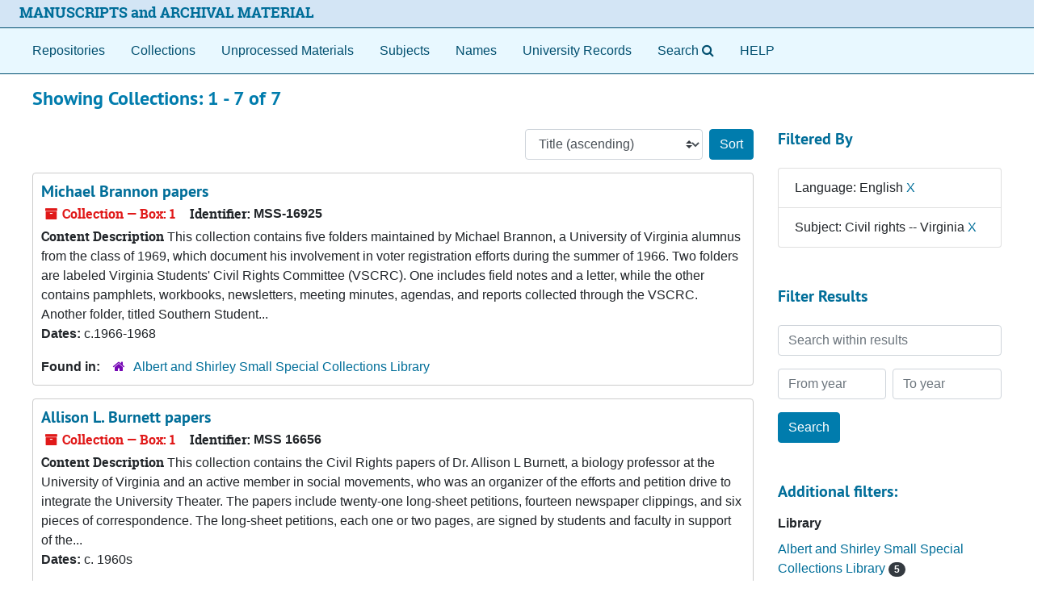

--- FILE ---
content_type: text/html;charset=utf-8
request_url: https://archives.lib.virginia.edu/repositories/resources?q%5B%5D=%2A&op%5B%5D=&field%5B%5D=title&from_year%5B%5D=&to_year%5B%5D=&limit=resource&filter_fields%5B%5D=langcode&filter_values%5B%5D=eng&filter_fields%5B%5D=subjects&filter_values%5B%5D=Civil+rights+--+Virginia&sort=title_sort%20asc
body_size: 45781
content:
<!DOCTYPE html>
<html lang="en">
<head>
	<meta charset="utf-8"/>
	<meta http-equiv="X-UA-Compatible" content="IE=edge"/>
	<meta name="viewport" content="width=device-width, initial-scale=1">
	<link rel="icon" type="image/png" href="/favicon-AS.png">
<link rel="icon" type="image/svg+xml" href="/favicon-AS.svg">

	<title>Collections | ArchivesSpace Public Interface</title>
	<meta name="csrf-param" content="authenticity_token" />
<meta name="csrf-token" content="0yMHWmoWbBJliYBOjxMj+CBx9L1+kRxTJIEEj++9zdAjzDI2AW6NLH3ZlB58Nwvra87GWhLX8hDd3cg6ztE15Q==" />

		<meta name="referrer" content="origin-when-cross-origin" />

	<script>
	 var APP_PATH = '/';
	 var SHOW_IDENTIFIERS_IN_TREE = false;
	</script>

	<link rel="stylesheet" media="all" href="/assets/application-65346ce1b9e1d0663e2a055e0b2dddffb06b41c1d5cd4827bdc373d3b59295a6.css" />
	<script src="/assets/application-589dd4e86c691634ac2aec1683b4c758133e463261a6795a9e45d0f75b93fad7.js"></script>

	

		<!-- Begin plugin layout -->
		<meta name="google-site-verification" content="ZtbHEuQDmdC62G-bybSIIR9z-DObMzNTviJ6fF9hGTk" />
<!--  diva.js support: meta referrer is required by iiif.lib service to display unpublished images  -->
<meta name="referrer" content="origin" />
<meta name="controller" content="resources" />

<!-- uvalib WebComponents: set @UVALIB to site to load components from -->
<script type="text/javascript" src='https://wwwstatic.lib.virginia.edu/bower_components/webcomponentsjs/webcomponents-lite.js'> </script>
<link rel="import" href='https://wwwstatic.lib.virginia.edu/bower_components/uvalib-theme/uvalib-theme.html' />
<link rel="import" href='https://wwwstatic.lib.virginia.edu/bower_components/uvalib-header/uvalib-header.html'  />

<!-- LOCAL CSS -->
<link rel="stylesheet" media="all" href="/assets/local.css" />

<!-- Piwik -->
<script type="text/javascript">
if (window.location.host == "archives.lib.virginia.edu") {
  var _paq = _paq || [];
  _paq.push(['trackPageView']);
  _paq.push(['enableLinkTracking']);
  (function() {
    var u="//analytics.lib.virginia.edu/";
    _paq.push(['setTrackerUrl', u+'piwik.php']);
    _paq.push(['setSiteId', 34]);
    var d=document, g=d.createElement('script'), s=d.getElementsByTagName('script')[0];
    g.type='text/javascript'; g.async=true; g.defer=true; g.src=u+'piwik.js'; s.parentNode.insertBefore(g,s);
  })();
} else { console.log( window.location.hostname + ": no Piwik tracking."); }
</script>
<noscript><p><img src="//analytics.lib.virginia.edu/piwik.php?idsite=34" style="border:0;" alt="" /></p></noscript>
<!-- End Piwik Code -->

<!-- resource records: collapse metadata sections by default, and add icons to the section headers to better indicate they are clickable -->
<script type="text/javascript">
  $( function() {
    expandAllByDefault( '.note_panel', false );

    $('.card .card-header').each(function(index) {
      var cardTitle = $(this).find('.card-title');
      var cardAnchor = cardTitle.find('.accordion-toggle');
      var title = cardAnchor.text();

      cardTitle.empty();
      cardTitle.append('<i class="fa fa-plus"></i>');
      cardTitle.append(`<span>${title}</span>`);

      cardAnchor.empty();
      cardAnchor.append(cardTitle);

      $(this).prepend(cardAnchor);
    });
  });
</script>
<!-- end if controller.controller_name...  -->

<!-- navigation bar: remove digital objects entry, prepend text "Search" to lookingglass search widget, and add link to local help document -->
<script type="text/javascript">
  $( function () {
    $( 'section#navigation >nav.navbar ul.navbar-nav >li >a[href^="/objects"]' ).parent().remove();
    $( 'section#navigation >nav.navbar ul.navbar-nav >li >a[href^="/search"]' ).prepend( 'Search' );
    $( 'section#navigation >nav.navbar ul.navbar-nav').append( '<li class="nav-item p-2"><a class="nav-link" href="/assets/Help_Document.html">HELP</a></li>' );
  });
</script>

<!-- delay() added to function because this function is also getting executed from the standard code 
     and so far, that's the only way I've figured out how to make this version get executed last.
-->
<script type="text/javascript">
  function override_smart_staff_links ( ) {
    if (typeof RECORD_URI === "undefined" || typeof FRONTEND_URL === 'undefined') {
      return;
    }

    if ($('#staff-link').length == 0) {
      return;
    }
    
    $.ajax(FRONTEND_URL + "/check_session", {
      data: {
        uri: RECORD_URI
      },
      type: "GET",
      dataType: "json",
      xhrFields: {
        withCredentials: true
      }
    }).done(function( data ) {
      if (data === true) {
        var staff = $('#staff-link');
        link = FRONTEND_URL + "/resolve/readonly?uri=" + RECORD_URI + "&autoselect_repo=true";
        staff.attr("href", link);
        staff.removeClass("hide");
      }
    }).fail(function() {
      // do nothing
    });
  }
  
  setTimeout( override_smart_staff_links, 600 );
</script>

		<!-- End plugin layout -->
		<!-- Begin plugin layout -->
		
		<!-- End plugin layout -->
		<!-- Begin plugin layout -->
		
		<!-- End plugin layout -->
		<!-- Begin plugin layout -->
		
		<!-- End plugin layout -->
		<!-- Begin plugin layout -->
		<link rel="stylesheet" media="screen" href="/assets/css/aeon_request_action.css" />

		<!-- End plugin layout -->
		<!-- Begin plugin layout -->
		
		<!-- End plugin layout -->
		<!-- Begin plugin layout -->
		
		<!-- End plugin layout -->

<!-- HTML5 shim and Respond.js for IE8 support of HTML5 elements and media queries -->
<!-- WARNING: Respond.js doesn't work if you view the page via file:// -->
<!--[if lt IE 9]>
	<script src="https://oss.maxcdn.com/html5shiv/3.7.3/html5shiv.min.js"></script>
	<script src="https://oss.maxcdn.com/respond/1.4.2/respond.min.js"></script>
<![endif]-->
</head>

<body class="min-h-screen d-flex flex-column">

		<!-- Begin plugin layout -->
		
		<!-- End plugin layout -->
		<!-- Begin plugin layout -->
		
		<!-- End plugin layout -->
		<!-- Begin plugin layout -->
		
		<!-- End plugin layout -->
		<!-- Begin plugin layout -->
		
		<!-- End plugin layout -->
		<!-- Begin plugin layout -->
		
		<!-- End plugin layout -->
		<!-- Begin plugin layout -->
		
		<!-- End plugin layout -->
		<!-- Begin plugin layout -->
		
		<!-- End plugin layout -->

	<div class="skipnav">
  <a class="sr-only sr-only-focusable" href="#maincontent">Skip to main content</a>
        <a class="sr-only sr-only-focusable" href="#searchresults">Skip to search results</a>
</div>


	<div class="container-fluid no-pad">
		<uvalib-header lazy-load-complete large-screen simple="true" style="z-index: 999"></uvalib-header>

<section id="local-header">
  <div id="uva-header" class="d-flex row align-items-center px-4">
    <div class="col-sm-12">
      <p class="mb-2 h4">
        <a href="/repositories">MANUSCRIPTS and ARCHIVAL MATERIAL</a>
      </p>
    </div>
  </div>
</section>

		<section id="navigation">
  <nav class="navbar navbar-expand-lg navbar-light navbar-default bg-light p-0" aria-label="top-level navigation">
      <button type="button" class="navbar-toggler m-2 ml-auto" data-toggle="collapse" data-target="#collapsemenu" aria-expanded="false">
        <div class="container">
          <span class="sr-only">Navigation menu for smaller devices</span>
          <span class="navbar-toggler-icon"></span>
        </div>
      </button>
      <div class="collapse navbar-collapse top-bar pl-4" id="collapsemenu">
        <ul class="navbar-nav mr-auto">
            <li class="nav-item p-2">
              <a class="nav-link" href="/repositories">Repositories</a>
            </li>
            <li class="nav-item p-2">
              <a class="nav-link" href="/repositories/resources">Collections</a>
            </li>
            <li class="nav-item p-2">
              <a class="nav-link" href="/objects?limit=digital_object">Digital Materials</a>
            </li>
            <li class="nav-item p-2">
              <a class="nav-link" href="/accessions">Unprocessed Materials</a>
            </li>
            <li class="nav-item p-2">
              <a class="nav-link" href="/subjects">Subjects</a>
            </li>
            <li class="nav-item p-2">
              <a class="nav-link" href="/agents">Names</a>
            </li>
            <li class="nav-item p-2">
              <a class="nav-link" href="/classifications">University Records</a>
            </li>
            <li class="nav-item p-2"><a class="nav-link" href="/search?reset=true" title="Search The Archives">
                <span class="fa fa-search" aria-hidden="true"></span>
                <span class="sr-only">Search The Archives</span>
              </a>
            </li>
        </ul>
      </div>
  </nav>
</section>

	</div>

	<section id="content" class="container-fluid mt-2 pt-2 flex-grow-1">
		<a name="maincontent" id="maincontent"></a>
		
		<div class="row">
  <div class="col-sm-12">
     



  <h2>Showing Collections: 1 - 7 of 7</h2>
  </div>
</div>

<div class="row">
  <div class="col-sm-9">
    <a name="main" title="Main Content"></a>
    <div class="row my-3">
      <div class="w-100 px-bs d-flex flex-wrap justify-content-end gap-2">
        <div>
          


<div class="sorter d-flex align-items-center justify-content-end">
 <form class="form-horizontal d-flex align-items-center justify-content-end" action="/repositories/resources?q[]=%2A&amp;op[]=&amp;field[]=title&amp;from_year[]=&amp;to_year[]=&amp;limit=resource" accept-charset="UTF-8" method="get"><input name="utf8" type="hidden" value="&#x2713;" autocomplete="off" />
     <input type="hidden" name="q[]" id="q_0" value="*" autocomplete="off" />
  <input type="hidden" name="op[]" id="op_0" value="" autocomplete="off" />
  <input type="hidden" name="field[]" id="field_0" value="title" autocomplete="off" />
  <input type="hidden" name="from_year[]" id="from_year_0" value="" autocomplete="off" />
  <input type="hidden" name="to_year[]" id="to_year_0" value="" autocomplete="off" />
  <input type="hidden" name="limit" id="limit" value="resource" autocomplete="off" />
  <input type="hidden" name="filter_fields[]" id="filter_fields_0" value="langcode" autocomplete="off" />
  <input type="hidden" name="filter_fields[]" id="filter_fields_1" value="subjects" autocomplete="off" />
  <input type="hidden" name="filter_values[]" id="filter_values_0" value="eng" autocomplete="off" />
  <input type="hidden" name="filter_values[]" id="filter_values_1" value="Civil rights -- Virginia" autocomplete="off" />
  <input type="hidden" name="action" id="action" value="index" autocomplete="off" />

   <label class="sr-only" for="sort">Sort by:</label>
   <select name="sort" id="sort" class="custom-select"><option value="">Relevance</option>
<option selected="selected" value="title_sort asc">Title (ascending)</option>
<option value="title_sort desc">Title (descending)</option>
<option value="year_sort asc">Year (ascending)</option>
<option value="year_sort desc">Year (descending)</option>
<option value="identifier asc">Identifier (ascending)</option>
<option value="identifier desc">Identifier (descending)</option></select>
   <input type="submit" name="commit" value="Sort" class="btn btn-primary ml-2" data-disable-with="Sort" />
</form></div>

        </div>
      </div>
    </div>
    <div class="row search-results"><div class="col-sm-12">

    <a name="searchresults" id="searchresults"></a>

         <div class="recordrow" style="clear:both" data-uri="/repositories/3/resources/1833">
    

<h3>
    <a class="record-title" href="/repositories/uva-sc/resources/michael_brannon_papers">
      Michael Brannon papers
    </a>
</h3>


<div class="badge-and-identifier">
  <div class="record-type-badge resource">
    <i class="fa fa-archive"></i>&#160;Collection  &mdash; Box: 1
  </div>
    <div class="identifier">
      <span class="id-label">Identifier:</span>&#160;<span class="component">MSS-16925</span>
    </div>
</div>

    <div class="recordsummary" style="clear:both">

    <div class="abstract single_note">
      <span class='inline-label'>Content Description</span>
        This collection contains five folders maintained by Michael Brannon, a University of Virginia alumnus from the class of 1969, which document his involvement in voter registration efforts during the summer of 1966. Two folders are labeled Virginia Students' Civil Rights Committee (VSCRC). One includes field notes and a letter, while the other contains pamphlets, workbooks, newsletters, meeting minutes, agendas, and reports collected through the VSCRC. Another folder, titled Southern Student...
    </div>

    <div class="dates">
        <strong>Dates: </strong>
      c.1966-1968
    </div>

  <div class="staff-hidden d-none">
  </div>

    

  <div class="result_context">
      <strong>Found in: </strong>
<span class="repo_name">
  <span class='record-type-badge repository' aria-hidden='true'>       <i class='fa fa-home'></i>     </span>
  <a href="/repositories/uva-sc">Albert and Shirley Small Special Collections Library</a>
</span>

  </div>




</div>



   </div>

         <div class="recordrow" style="clear:both" data-uri="/repositories/3/resources/1193">
    

<h3>
    <a class="record-title" href="/repositories/uva-sc/resources/allison_l_burnett_papers">
      Allison L. Burnett papers
    </a>
</h3>


<div class="badge-and-identifier">
  <div class="record-type-badge resource">
    <i class="fa fa-archive"></i>&#160;Collection  &mdash; Box: 1
  </div>
    <div class="identifier">
      <span class="id-label">Identifier:</span>&#160;<span class="component">MSS 16656</span>
    </div>
</div>

    <div class="recordsummary" style="clear:both">

    <div class="abstract single_note">
      <span class='inline-label'>Content Description</span>
        This collection contains the Civil Rights papers of Dr. Allison L Burnett, a biology professor at the University of Virginia and an active member in social movements, who was an organizer of the efforts and petition drive to integrate the University Theater. The papers include twenty-one long-sheet petitions, fourteen newspaper clippings, and six pieces of correspondence. The long-sheet petitions, each one or two pages, are signed by students and faculty in support of the...
    </div>

    <div class="dates">
        <strong>Dates: </strong>
      c. 1960s
    </div>

  <div class="staff-hidden d-none">
  </div>

    

  <div class="result_context">
      <strong>Found in: </strong>
<span class="repo_name">
  <span class='record-type-badge repository' aria-hidden='true'>       <i class='fa fa-home'></i>     </span>
  <a href="/repositories/uva-sc">Albert and Shirley Small Special Collections Library</a>
</span>

  </div>




</div>



   </div>

         <div class="recordrow" style="clear:both" data-uri="/repositories/3/resources/1436">
    

<h3>
    <a class="record-title" href="/repositories/uva-sc/resources/thomas_n_gardner_papers">
      Thomas N. Gardner papers
    </a>
</h3>


<div class="badge-and-identifier">
  <div class="record-type-badge resource">
    <i class="fa fa-archive"></i>&#160;Collection  &mdash; Box: 1
  </div>
    <div class="identifier">
      <span class="id-label">Identifier:</span>&#160;<span class="component">MSS 16732</span>
    </div>
</div>

    <div class="recordsummary" style="clear:both">

    <div class="abstract single_note">
      <span class='inline-label'>Content Description</span>
        This collection contains the papers of Thomas Gardner, an alumnus of the University of Virginia, a leader in the Southern civil rights and national peace movements of the ‘60s and ‘70s, and Professor of Communication at Westfield State University. 
The collection documents Gardner's social and political activism and involvement with civil rights, labor, anti-war, and anti-prison movements through different organizations such as the Southern Conference Education Fund (SCEF), the...
    </div>

    <div class="dates">
        <strong>Dates: </strong>
      c. 1966-2008
    </div>

  <div class="staff-hidden d-none">
  </div>

    

  <div class="result_context">
      <strong>Found in: </strong>
<span class="repo_name">
  <span class='record-type-badge repository' aria-hidden='true'>       <i class='fa fa-home'></i>     </span>
  <a href="/repositories/uva-sc">Albert and Shirley Small Special Collections Library</a>
</span>

  </div>




</div>



   </div>

         <div class="recordrow" style="clear:both" data-uri="/repositories/4/resources/1628">
    

<h3>
    <a class="record-title" href="/repositories/uva-law/resources/gregory_h_swanson_papers">
      Gregory H. Swanson papers
    </a>
</h3>


<div class="badge-and-identifier">
  <div class="record-type-badge resource">
    <i class="fa fa-archive"></i>&#160;Collection 
  </div>
    <div class="identifier">
      <span class="id-label">Identifier:</span>&#160;<span class="component">MSS-2024-01</span>
    </div>
</div>

    <div class="recordsummary" style="clear:both">

    <div class="abstract single_note">
      <span class='inline-label'>Scope and Contents</span>
        <p>This collection contains one part of Gregory H. Swanson's professional papers. They primarily document his thoughts on civil rights and his work in this area during the 1950s. The collection also includes Swanson's class photograph from the Howard University School of Law and several posthumous awards given to his daughter, Karen.</p>
    </div>

    <div class="dates">
        <strong>Dates: </strong>
      1948 - 2022
    </div>

  <div class="staff-hidden d-none">
  </div>

    

  <div class="result_context">
      <strong>Found in: </strong>
<span class="repo_name">
  <span class='record-type-badge repository' aria-hidden='true'>       <i class='fa fa-home'></i>     </span>
  <a href="/repositories/uva-law">Arthur J. Morris Law Library Special Collections</a>
</span>

  </div>




</div>



   </div>

         <div class="recordrow" style="clear:both" data-uri="/repositories/3/resources/1008">
    

<h3>
    <a class="record-title" href="/repositories/3/resources/1008">
      Maria Saporta photographs of the Southern Christian Leadership Civil Rights March
    </a>
</h3>


<div class="badge-and-identifier">
  <div class="record-type-badge resource">
    <i class="fa fa-archive"></i>&#160;Collection  &mdash; Box: BW 33, Folder: 1
  </div>
    <div class="identifier">
      <span class="id-label">Identifier:</span>&#160;<span class="component">MSS 16500</span>
    </div>
</div>

    <div class="recordsummary" style="clear:both">

    <div class="abstract single_note">
      <span class='inline-label'>Content Description</span>
        This collection contains six black and white photographs of members of the Southern Christian Leadership Conference (SCLC) marching in Richmond, Virginia in 1963. Maria Saporta is identified as the photographer in the photographs.The SCLC's seventh annual convention occurred from September 24 to September 27 at Virginia Union University in Richmond.  Martin Luther King Jr. was one of the organization's founding members and acted as president until his 1968 assassination.  He...
    </div>

    <div class="dates">
        <strong>Dates: </strong>
      September 24-27, 1963
    </div>

  <div class="staff-hidden d-none">
  </div>

    

  <div class="result_context">
      <strong>Found in: </strong>
<span class="repo_name">
  <span class='record-type-badge repository' aria-hidden='true'>       <i class='fa fa-home'></i>     </span>
  <a href="/repositories/uva-sc">Albert and Shirley Small Special Collections Library</a>
</span>

  </div>




</div>



   </div>

         <div class="recordrow" style="clear:both" data-uri="/repositories/4/resources/492">
    

<h3>
    <a class="record-title" href="/repositories/uva-law/resources/the_papers_of_arthur_i_schulman_concerning_the_vir">
      The Papers of Arthur I. Schulman Concerning the Virginia ACLU
    </a>
</h3>


<div class="badge-and-identifier">
  <div class="record-type-badge resource">
    <i class="fa fa-archive"></i>&#160;Collection 
  </div>
    <div class="identifier">
      <span class="id-label">Identifier:</span>&#160;<span class="component">MSS-95-1</span>
    </div>
</div>

    <div class="recordsummary" style="clear:both">

    <div class="abstract single_note">
      <span class='inline-label'>Abstract</span>
        <p>This collection contains correspondence, minutes of meetings and directories of the ACLU in Charlottesville, Virginia, 1969-1972.</p>
    </div>

    <div class="dates">
        <strong>Dates: </strong>
      1964-1972
    </div>

  <div class="staff-hidden d-none">
  </div>

    

  <div class="result_context">
      <strong>Found in: </strong>
<span class="repo_name">
  <span class='record-type-badge repository' aria-hidden='true'>       <i class='fa fa-home'></i>     </span>
  <a href="/repositories/uva-law">Arthur J. Morris Law Library Special Collections</a>
</span>

  </div>




</div>



   </div>

         <div class="recordrow" style="clear:both" data-uri="/repositories/3/resources/1143">
    

<h3>
    <a class="record-title" href="/repositories/uva-sc/resources/thurman_wenzl_papers">
      Thurman Wenzl papers
    </a>
</h3>


<div class="badge-and-identifier">
  <div class="record-type-badge resource">
    <i class="fa fa-archive"></i>&#160;Collection  &mdash; Box: 1
  </div>
    <div class="identifier">
      <span class="id-label">Identifier:</span>&#160;<span class="component">MSS 16615</span>
    </div>
</div>

    <div class="recordsummary" style="clear:both">

    <div class="abstract single_note">
      <span class='inline-label'>Content Description</span>
        This collection contains papers, correspondence, newspapers and clippings, publications, leaflets, and records on events, activities, and professional connections related to Thurman Wenzl's study as a graduate student at the University of Virginia (1963-1969). These materials document his efforts in the Civil Rights Movement and for worker's rights. The items include 1994 reunion materials of the Southern Student Organizing Committee (SSOC), information on the Radical Student Union of UVA,...
    </div>

    <div class="dates">
        <strong>Dates: </strong>
      ca. 1960s-2000
    </div>

  <div class="staff-hidden d-none">
  </div>

    

  <div class="result_context">
      <strong>Found in: </strong>
<span class="repo_name">
  <span class='record-type-badge repository' aria-hidden='true'>       <i class='fa fa-home'></i>     </span>
  <a href="/repositories/uva-sc">Albert and Shirley Small Special Collections Library</a>
</span>

  </div>




</div>



   </div>

    </div></div>
    <div class="row mt-2"><div class="col-sm-12">
    
    </div></div>
  </div>
  <div id="filter-sidebar" class="col-sm-3">
    <a name="filter" title="Filter Results"></a>
    
<div class="filters my-3">
    <h3>Filtered By </h3>
       <ul class='p-0 mt-4 mb-5'>
      <li class="list-group-item"><span class="filter">Language: English
        <a href="/repositories/resources?q[]=%2A&amp;op[]=&amp;field[]=title&amp;from_year[]=&amp;to_year[]=&amp;limit=resource&amp;filter_fields[]=subjects&amp;filter_values[]=Civil+rights+--+Virginia&amp;sort=title_sort asc"
          title="Remove this filter " class="delete_filter">X</a>
      </li>
      <li class="list-group-item"><span class="filter">Subject: Civil rights -- Virginia
        <a href="/repositories/resources?q[]=%2A&amp;op[]=&amp;field[]=title&amp;from_year[]=&amp;to_year[]=&amp;limit=resource&amp;filter_fields[]=langcode&amp;filter_values[]=eng&amp;sort=title_sort asc"
          title="Remove this filter " class="delete_filter">X</a>
      </li>
 </ul>
</div>

<h3 class=''>Filter Results</h3>
 <div class="filter_more">
   <form class="form-horizontal container mx-0 mt-4 mb-5" action="/repositories/resources?q[]=%2A&amp;op[]=&amp;field[]=title&amp;from_year[]=&amp;to_year[]=&amp;limit=resource" accept-charset="UTF-8" method="get"><input name="utf8" type="hidden" value="&#x2713;" autocomplete="off" />
          <input type="hidden" name="q[]" value="*" autocomplete="off" />
  <input type="hidden" name="op[]" value="" autocomplete="off" />
  <input type="hidden" name="field[]" value="title" autocomplete="off" />
  <input type="hidden" name="from_year[]" value="" autocomplete="off" />
  <input type="hidden" name="to_year[]" value="" autocomplete="off" />
  <input type="hidden" name="limit" value="resource" autocomplete="off" />
  <input type="hidden" name="filter_fields[]" value="langcode" autocomplete="off" />
  <input type="hidden" name="filter_fields[]" value="subjects" autocomplete="off" />
  <input type="hidden" name="filter_values[]" value="eng" autocomplete="off" />
  <input type="hidden" name="filter_values[]" value="Civil rights -- Virginia" autocomplete="off" />
  <input type="hidden" name="action" value="index" autocomplete="off" />

          <div class="form-group row">
            <input type="hidden" name="sort" value="" autocomplete="off" />
            <label class="sr-only" for="filter_q">Search within results</label>
            <input type="text" name="filter_q[]" id="filter_q" placeholder="Search within results" class="form-control" />
          </div>
          <div class="form-group row">
            <div class="col-md-6 year_from p-0 pr-md-1">
              <label class="sr-only" for="filter_from_year">From year</label>
              <input type="text" name="filter_from_year" id="filter_from_year" size="4" maxlength="4" class="form-control" placeholder="From year" />
            </div>
            <div class="col-md-6 year_to p-0 pl-md-1 pt-3 pt-md-0">
              <label class="sr-only" for="filter_to_year">To year</label>
              <input type="text" name="filter_to_year" id="filter_to_year" size="4" maxlength="4" class="form-control" placeholder="To year" />
            </div>
          </div>
      <div class='row'>
        <input type="submit" name="commit" value="Search" class="btn btn-primary" data-disable-with="Search" />
      </div>
</form> </div>

<h3>Additional filters: </h3>
<dl id="facets">


    <div id="library-facet">
      <dt class='mb-2 mt-3'>Library</dt>
          <dd>
  <a href="/repositories/resources?q[]=%2A&amp;op[]=&amp;field[]=title&amp;from_year[]=&amp;to_year[]=&amp;limit=resource&amp;filter_fields[]=langcode&amp;filter_values[]=eng&amp;filter_fields[]=subjects&amp;filter_values[]=Civil+rights+--+Virginia&amp;sort=title_sort asc&amp;filter_fields[]=repository&amp;filter_values[]=%2Frepositories%2F3"
    rel="nofollow"
    title="Filter By 'Albert and Shirley Small Special Collections Library'">
    Albert and Shirley Small Special Collections Library
  </a>
  <span class="badge badge-pill badge-dark">5</span>
</dd>

          <dd>
  <a href="/repositories/resources?q[]=%2A&amp;op[]=&amp;field[]=title&amp;from_year[]=&amp;to_year[]=&amp;limit=resource&amp;filter_fields[]=langcode&amp;filter_values[]=eng&amp;filter_fields[]=subjects&amp;filter_values[]=Civil+rights+--+Virginia&amp;sort=title_sort asc&amp;filter_fields[]=repository&amp;filter_values[]=%2Frepositories%2F4"
    rel="nofollow"
    title="Filter By 'Arthur J. Morris Law Library Special Collections'">
    Arthur J. Morris Law Library Special Collections
  </a>
  <span class="badge badge-pill badge-dark">2</span>
</dd>

    </div>
    <div id="subject-facet">
      <dt class='mb-2 mt-3'>Subject</dt>
          <dd>
  <a href="/repositories/resources?q[]=%2A&amp;op[]=&amp;field[]=title&amp;from_year[]=&amp;to_year[]=&amp;limit=resource&amp;filter_fields[]=langcode&amp;filter_values[]=eng&amp;filter_fields[]=subjects&amp;filter_values[]=Civil+rights+--+Virginia&amp;sort=title_sort asc&amp;filter_fields[]=subjects&amp;filter_values[]=Student+activism"
    rel="nofollow"
    title="Filter By 'Student activism'">
    Student activism
  </a>
  <span class="badge badge-pill badge-dark">3</span>
</dd>

          <dd>
  <a href="/repositories/resources?q[]=%2A&amp;op[]=&amp;field[]=title&amp;from_year[]=&amp;to_year[]=&amp;limit=resource&amp;filter_fields[]=langcode&amp;filter_values[]=eng&amp;filter_fields[]=subjects&amp;filter_values[]=Civil+rights+--+Virginia&amp;sort=title_sort asc&amp;filter_fields[]=subjects&amp;filter_values[]=African+Americans+--+Civil+rights"
    rel="nofollow"
    title="Filter By 'African Americans -- Civil rights'">
    African Americans -- Civil rights
  </a>
  <span class="badge badge-pill badge-dark">2</span>
</dd>

          <dd>
  <a href="/repositories/resources?q[]=%2A&amp;op[]=&amp;field[]=title&amp;from_year[]=&amp;to_year[]=&amp;limit=resource&amp;filter_fields[]=langcode&amp;filter_values[]=eng&amp;filter_fields[]=subjects&amp;filter_values[]=Civil+rights+--+Virginia&amp;sort=title_sort asc&amp;filter_fields[]=subjects&amp;filter_values[]=University+of+Virginia+--+Alumni"
    rel="nofollow"
    title="Filter By 'University of Virginia -- Alumni'">
    University of Virginia -- Alumni
  </a>
  <span class="badge badge-pill badge-dark">2</span>
</dd>

          <dd>
  <a href="/repositories/resources?q[]=%2A&amp;op[]=&amp;field[]=title&amp;from_year[]=&amp;to_year[]=&amp;limit=resource&amp;filter_fields[]=langcode&amp;filter_values[]=eng&amp;filter_fields[]=subjects&amp;filter_values[]=Civil+rights+--+Virginia&amp;sort=title_sort asc&amp;filter_fields[]=subjects&amp;filter_values[]=Civil+rights"
    rel="nofollow"
    title="Filter By 'Civil rights'">
    Civil rights
  </a>
  <span class="badge badge-pill badge-dark">1</span>
</dd>

          <dd>
  <a href="/repositories/resources?q[]=%2A&amp;op[]=&amp;field[]=title&amp;from_year[]=&amp;to_year[]=&amp;limit=resource&amp;filter_fields[]=langcode&amp;filter_values[]=eng&amp;filter_fields[]=subjects&amp;filter_values[]=Civil+rights+--+Virginia&amp;sort=title_sort asc&amp;filter_fields[]=subjects&amp;filter_values[]=Civil+rights+--+United+States"
    rel="nofollow"
    title="Filter By 'Civil rights -- United States'">
    Civil rights -- United States
  </a>
  <span class="badge badge-pill badge-dark">1</span>
</dd>

        <div class="more-facets">
          <button type="button" class="more-facets__more mb-1 btn btn-sm">
            More <i class="fa fa-chevron-down"></i>
          </button>
          <div class="more-facets__facets">
              <dd>
  <a href="/repositories/resources?q[]=%2A&amp;op[]=&amp;field[]=title&amp;from_year[]=&amp;to_year[]=&amp;limit=resource&amp;filter_fields[]=langcode&amp;filter_values[]=eng&amp;filter_fields[]=subjects&amp;filter_values[]=Civil+rights+--+Virginia&amp;sort=title_sort asc&amp;filter_fields[]=subjects&amp;filter_values[]=Discrimination+in+capital+punishment"
    rel="nofollow"
    title="Filter By 'Discrimination in capital punishment'">
    Discrimination in capital punishment
  </a>
  <span class="badge badge-pill badge-dark">1</span>
</dd>

              <dd>
  <a href="/repositories/resources?q[]=%2A&amp;op[]=&amp;field[]=title&amp;from_year[]=&amp;to_year[]=&amp;limit=resource&amp;filter_fields[]=langcode&amp;filter_values[]=eng&amp;filter_fields[]=subjects&amp;filter_values[]=Civil+rights+--+Virginia&amp;sort=title_sort asc&amp;filter_fields[]=subjects&amp;filter_values[]=Labor+laws+and+legislation+--+United+States"
    rel="nofollow"
    title="Filter By 'Labor laws and legislation -- United States'">
    Labor laws and legislation -- United States
  </a>
  <span class="badge badge-pill badge-dark">1</span>
</dd>

              <dd>
  <a href="/repositories/resources?q[]=%2A&amp;op[]=&amp;field[]=title&amp;from_year[]=&amp;to_year[]=&amp;limit=resource&amp;filter_fields[]=langcode&amp;filter_values[]=eng&amp;filter_fields[]=subjects&amp;filter_values[]=Civil+rights+--+Virginia&amp;sort=title_sort asc&amp;filter_fields[]=subjects&amp;filter_values[]=Labor+unions+--+United+States"
    rel="nofollow"
    title="Filter By 'Labor unions -- United States'">
    Labor unions -- United States
  </a>
  <span class="badge badge-pill badge-dark">1</span>
</dd>

              <dd>
  <a href="/repositories/resources?q[]=%2A&amp;op[]=&amp;field[]=title&amp;from_year[]=&amp;to_year[]=&amp;limit=resource&amp;filter_fields[]=langcode&amp;filter_values[]=eng&amp;filter_fields[]=subjects&amp;filter_values[]=Civil+rights+--+Virginia&amp;sort=title_sort asc&amp;filter_fields[]=subjects&amp;filter_values[]=Lawyers"
    rel="nofollow"
    title="Filter By 'Lawyers'">
    Lawyers
  </a>
  <span class="badge badge-pill badge-dark">1</span>
</dd>

              <dd>
  <a href="/repositories/resources?q[]=%2A&amp;op[]=&amp;field[]=title&amp;from_year[]=&amp;to_year[]=&amp;limit=resource&amp;filter_fields[]=langcode&amp;filter_values[]=eng&amp;filter_fields[]=subjects&amp;filter_values[]=Civil+rights+--+Virginia&amp;sort=title_sort asc&amp;filter_fields[]=subjects&amp;filter_values[]=Segregation+in+education+--+Virginia"
    rel="nofollow"
    title="Filter By 'Segregation in education -- Virginia'">
    Segregation in education -- Virginia
  </a>
  <span class="badge badge-pill badge-dark">1</span>
</dd>

              <dd>
  <a href="/repositories/resources?q[]=%2A&amp;op[]=&amp;field[]=title&amp;from_year[]=&amp;to_year[]=&amp;limit=resource&amp;filter_fields[]=langcode&amp;filter_values[]=eng&amp;filter_fields[]=subjects&amp;filter_values[]=Civil+rights+--+Virginia&amp;sort=title_sort asc&amp;filter_fields[]=subjects&amp;filter_values[]=Social+justice"
    rel="nofollow"
    title="Filter By 'Social justice'">
    Social justice
  </a>
  <span class="badge badge-pill badge-dark">1</span>
</dd>

              <dd>
  <a href="/repositories/resources?q[]=%2A&amp;op[]=&amp;field[]=title&amp;from_year[]=&amp;to_year[]=&amp;limit=resource&amp;filter_fields[]=langcode&amp;filter_values[]=eng&amp;filter_fields[]=subjects&amp;filter_values[]=Civil+rights+--+Virginia&amp;sort=title_sort asc&amp;filter_fields[]=subjects&amp;filter_values[]=Student+life"
    rel="nofollow"
    title="Filter By 'Student life'">
    Student life
  </a>
  <span class="badge badge-pill badge-dark">1</span>
</dd>

          </div>
          <button type="button" class="more-facets__less mb-1 btn btn-sm">
            Less <i class="fa fa-chevron-up"></i>
          </button>
        </div>
    </div>
    <div id="names-facet">
      <dt class='mb-2 mt-3'>Names</dt>
          <dd>
  <a href="/repositories/resources?q[]=%2A&amp;op[]=&amp;field[]=title&amp;from_year[]=&amp;to_year[]=&amp;limit=resource&amp;filter_fields[]=langcode&amp;filter_values[]=eng&amp;filter_fields[]=subjects&amp;filter_values[]=Civil+rights+--+Virginia&amp;sort=title_sort asc&amp;filter_fields[]=published_agents&amp;filter_values[]=American+Civil+Liberties+Union+of+Virginia"
    rel="nofollow"
    title="Filter By 'American Civil Liberties Union of Virginia'">
    American Civil Liberties Union of Virginia
  </a>
  <span class="badge badge-pill badge-dark">1</span>
</dd>

          <dd>
  <a href="/repositories/resources?q[]=%2A&amp;op[]=&amp;field[]=title&amp;from_year[]=&amp;to_year[]=&amp;limit=resource&amp;filter_fields[]=langcode&amp;filter_values[]=eng&amp;filter_fields[]=subjects&amp;filter_values[]=Civil+rights+--+Virginia&amp;sort=title_sort asc&amp;filter_fields[]=published_agents&amp;filter_values[]=Brannon%2C+Michael+G."
    rel="nofollow"
    title="Filter By 'Brannon, Michael G.'">
    Brannon, Michael G.
  </a>
  <span class="badge badge-pill badge-dark">1</span>
</dd>

          <dd>
  <a href="/repositories/resources?q[]=%2A&amp;op[]=&amp;field[]=title&amp;from_year[]=&amp;to_year[]=&amp;limit=resource&amp;filter_fields[]=langcode&amp;filter_values[]=eng&amp;filter_fields[]=subjects&amp;filter_values[]=Civil+rights+--+Virginia&amp;sort=title_sort asc&amp;filter_fields[]=published_agents&amp;filter_values[]=Burnett%2C+Allison+L."
    rel="nofollow"
    title="Filter By 'Burnett, Allison L.'">
    Burnett, Allison L.
  </a>
  <span class="badge badge-pill badge-dark">1</span>
</dd>

          <dd>
  <a href="/repositories/resources?q[]=%2A&amp;op[]=&amp;field[]=title&amp;from_year[]=&amp;to_year[]=&amp;limit=resource&amp;filter_fields[]=langcode&amp;filter_values[]=eng&amp;filter_fields[]=subjects&amp;filter_values[]=Civil+rights+--+Virginia&amp;sort=title_sort asc&amp;filter_fields[]=published_agents&amp;filter_values[]=Gardner%2C+Thomas+N."
    rel="nofollow"
    title="Filter By 'Gardner, Thomas N.'">
    Gardner, Thomas N.
  </a>
  <span class="badge badge-pill badge-dark">1</span>
</dd>

          <dd>
  <a href="/repositories/resources?q[]=%2A&amp;op[]=&amp;field[]=title&amp;from_year[]=&amp;to_year[]=&amp;limit=resource&amp;filter_fields[]=langcode&amp;filter_values[]=eng&amp;filter_fields[]=subjects&amp;filter_values[]=Civil+rights+--+Virginia&amp;sort=title_sort asc&amp;filter_fields[]=published_agents&amp;filter_values[]=King%2C+Martin+Luther%2C+Jr.%2C+1929-1968"
    rel="nofollow"
    title="Filter By 'King, Martin Luther, Jr., 1929-1968'">
    King, Martin Luther, Jr., 1929-1968
  </a>
  <span class="badge badge-pill badge-dark">1</span>
</dd>

        <div class="more-facets">
          <button type="button" class="more-facets__more mb-1 btn btn-sm">
            More <i class="fa fa-chevron-down"></i>
          </button>
          <div class="more-facets__facets">
              <dd>
  <a href="/repositories/resources?q[]=%2A&amp;op[]=&amp;field[]=title&amp;from_year[]=&amp;to_year[]=&amp;limit=resource&amp;filter_fields[]=langcode&amp;filter_values[]=eng&amp;filter_fields[]=subjects&amp;filter_values[]=Civil+rights+--+Virginia&amp;sort=title_sort asc&amp;filter_fields[]=published_agents&amp;filter_values[]=Nixon%2C+Edgar+Daniel"
    rel="nofollow"
    title="Filter By 'Nixon, Edgar Daniel'">
    Nixon, Edgar Daniel
  </a>
  <span class="badge badge-pill badge-dark">1</span>
</dd>

              <dd>
  <a href="/repositories/resources?q[]=%2A&amp;op[]=&amp;field[]=title&amp;from_year[]=&amp;to_year[]=&amp;limit=resource&amp;filter_fields[]=langcode&amp;filter_values[]=eng&amp;filter_fields[]=subjects&amp;filter_values[]=Civil+rights+--+Virginia&amp;sort=title_sort asc&amp;filter_fields[]=published_agents&amp;filter_values[]=Saporta%2C+Maria"
    rel="nofollow"
    title="Filter By 'Saporta, Maria'">
    Saporta, Maria
  </a>
  <span class="badge badge-pill badge-dark">1</span>
</dd>

              <dd>
  <a href="/repositories/resources?q[]=%2A&amp;op[]=&amp;field[]=title&amp;from_year[]=&amp;to_year[]=&amp;limit=resource&amp;filter_fields[]=langcode&amp;filter_values[]=eng&amp;filter_fields[]=subjects&amp;filter_values[]=Civil+rights+--+Virginia&amp;sort=title_sort asc&amp;filter_fields[]=published_agents&amp;filter_values[]=Schulman%2C+Arthur+I."
    rel="nofollow"
    title="Filter By 'Schulman, Arthur I.'">
    Schulman, Arthur I.
  </a>
  <span class="badge badge-pill badge-dark">1</span>
</dd>

              <dd>
  <a href="/repositories/resources?q[]=%2A&amp;op[]=&amp;field[]=title&amp;from_year[]=&amp;to_year[]=&amp;limit=resource&amp;filter_fields[]=langcode&amp;filter_values[]=eng&amp;filter_fields[]=subjects&amp;filter_values[]=Civil+rights+--+Virginia&amp;sort=title_sort asc&amp;filter_fields[]=published_agents&amp;filter_values[]=Southern+Christian+Leadership+Conference"
    rel="nofollow"
    title="Filter By 'Southern Christian Leadership Conference'">
    Southern Christian Leadership Conference
  </a>
  <span class="badge badge-pill badge-dark">1</span>
</dd>

              <dd>
  <a href="/repositories/resources?q[]=%2A&amp;op[]=&amp;field[]=title&amp;from_year[]=&amp;to_year[]=&amp;limit=resource&amp;filter_fields[]=langcode&amp;filter_values[]=eng&amp;filter_fields[]=subjects&amp;filter_values[]=Civil+rights+--+Virginia&amp;sort=title_sort asc&amp;filter_fields[]=published_agents&amp;filter_values[]=Southern+Student+Organizing+Committee"
    rel="nofollow"
    title="Filter By 'Southern Student Organizing Committee'">
    Southern Student Organizing Committee
  </a>
  <span class="badge badge-pill badge-dark">1</span>
</dd>

              <dd>
  <a href="/repositories/resources?q[]=%2A&amp;op[]=&amp;field[]=title&amp;from_year[]=&amp;to_year[]=&amp;limit=resource&amp;filter_fields[]=langcode&amp;filter_values[]=eng&amp;filter_fields[]=subjects&amp;filter_values[]=Civil+rights+--+Virginia&amp;sort=title_sort asc&amp;filter_fields[]=published_agents&amp;filter_values[]=Southern+Student+Organizing+Committee+%28Nashville%2C+Tenn.%29"
    rel="nofollow"
    title="Filter By 'Southern Student Organizing Committee (Nashville, Tenn.)'">
    Southern Student Organizing Committee (Nashville, Tenn.)
  </a>
  <span class="badge badge-pill badge-dark">1</span>
</dd>

              <dd>
  <a href="/repositories/resources?q[]=%2A&amp;op[]=&amp;field[]=title&amp;from_year[]=&amp;to_year[]=&amp;limit=resource&amp;filter_fields[]=langcode&amp;filter_values[]=eng&amp;filter_fields[]=subjects&amp;filter_values[]=Civil+rights+--+Virginia&amp;sort=title_sort asc&amp;filter_fields[]=published_agents&amp;filter_values[]=Virginia+Students%27+Civil+Rights+Committee"
    rel="nofollow"
    title="Filter By 'Virginia Students&#39; Civil Rights Committee'">
    Virginia Students&#39; Civil Rights Committee
  </a>
  <span class="badge badge-pill badge-dark">1</span>
</dd>

              <dd>
  <a href="/repositories/resources?q[]=%2A&amp;op[]=&amp;field[]=title&amp;from_year[]=&amp;to_year[]=&amp;limit=resource&amp;filter_fields[]=langcode&amp;filter_values[]=eng&amp;filter_fields[]=subjects&amp;filter_values[]=Civil+rights+--+Virginia&amp;sort=title_sort asc&amp;filter_fields[]=published_agents&amp;filter_values[]=Wenzl%2C+Thurman"
    rel="nofollow"
    title="Filter By 'Wenzl, Thurman'">
    Wenzl, Thurman
  </a>
  <span class="badge badge-pill badge-dark">1</span>
</dd>

          </div>
          <button type="button" class="more-facets__less mb-1 btn btn-sm">
            Less <i class="fa fa-chevron-up"></i>
          </button>
        </div>
    </div>
</dl>


  </div>

</div>

	</section>

	<div id="uva-footer" class="container-fluid">

  <div class="row">
    <div class="col">
      <blockquote>
        <h4>Potentially Offensive Materials Disclaimer</h4>
        <p>
          The respective archives of the University of Virginia value access to their growing collections of materials that document the
          history of UVA and its wider community. Digital access to the materials enhances their use and promotes wider availability of
          historical records in the interests of teaching, research, and learning. Some materials contained within our collections and made
          digitally accessible may not be consistent with the positions, norms, and values of the University of Virginia community. These
          materials are products of their particular time and place and may represent positions, norms, values, and language which patrons
          may find offensive or disturbing. However, these records reflect the shared attitudes and values of the community from which they
          were collected and thus constitute an important social record. The Archives of the University of Virginia are committed to
          providing access to these items and strive to include contextual information for them through descriptive records and, where
          considered necessary, statements attached to digitized objects that issue a warning about potentially sensitive content.
        </p>
      </blockquote>
    </div>
  </div>

  <div class="row">
    <div class="col-sm-12">
      <hr/>
    </div>
  </div>

  <div class="row">
    <div class="col-sm-4">Participating Libraries</div>
    <div class="col-sm-1"></div>
    <div class="col-sm-3">
      <a href="http://www.library.virginia.edu/policies/">Library Policies</a>
    </div>
    <div class="col-sm-1"></div>
    <div class="col-sm-3">
      <a href="http://www.library.virginia.edu/services/accessibility-services/">Accessibility</a>
    </div>
  </div>

  <div class="row">
    <div class="col-sm-4">
      <a href="https://small.library.virginia.edu/">
        <span style="font-size: smaller;">Albert and Shirley Small Special Collections</span>
      </a>
    </div>
    <div class="col-sm-1"></div>
    <div class="col-sm-3"></div>
    <div class="col-sm-1"></div>
    <div class="col-sm-3"></div>
  </div>

  <div class="row">
    <div class="col-sm-4">
      <a href="http://archives.law.virginia.edu/">
        <span style="font-size: smaller;">Arthur J. Morris Law Library Special Collections</span>
      </a>
    </div>
    <div class="col-sm-1"></div>
    <div class="col-sm-3">
      <a href="http://www.library.virginia.edu/emergency/">Emergency Information</a>
    </div>
    <div class="col-sm-1"></div>
    <div class="col-sm-3">
      <a href="mailto:lb-archivesspace-mgmt@virginia.edu">Feedback</a>
    </div>
  </div>

  <div class="row">
    <div class="col-sm-4">
      <a href="https://guides.hsl.virginia.edu/historical/">
        <span style="font-size: smaller;">Claude Moore Health Sciences Library</span>
      </a>
    </div>
    <div class="col-sm-1"></div>
    <div class="col-sm-3"></div>
    <div class="col-sm-1"></div>
    <div class="col-sm-3"></div>
  </div>

  <div class="row">
    <div class="col-sm-4">
      <a href="http://www.nursing.virginia.edu/cnhi/">
        <span style="font-size: smaller;">The Eleanor Crowder Bjoring Center for Nursing Historical Inquiry</span>
      </a>
    </div>
    <div class="col-sm-1"></div>
    <div class="col-sm-3">
      <a href="https://www.library.virginia.edu/support-library">Give to the University Library</a>
    </div>
    <div class="col-sm-1"></div>
    <div class="col-sm-3">
      <a href="http://analytics.lib.virginia.edu/index.php?module=CoreAdminHome&action=optOut&language=en">Tracking Opt-out</a>
    </div>
  </div>

  <div class="row" id="uva-version">
    <div class="col-md-12">
      <p class="footer-items">
        v4.1.1
      </p>
    </div>
  </div>

</div>



</body>
</html>
